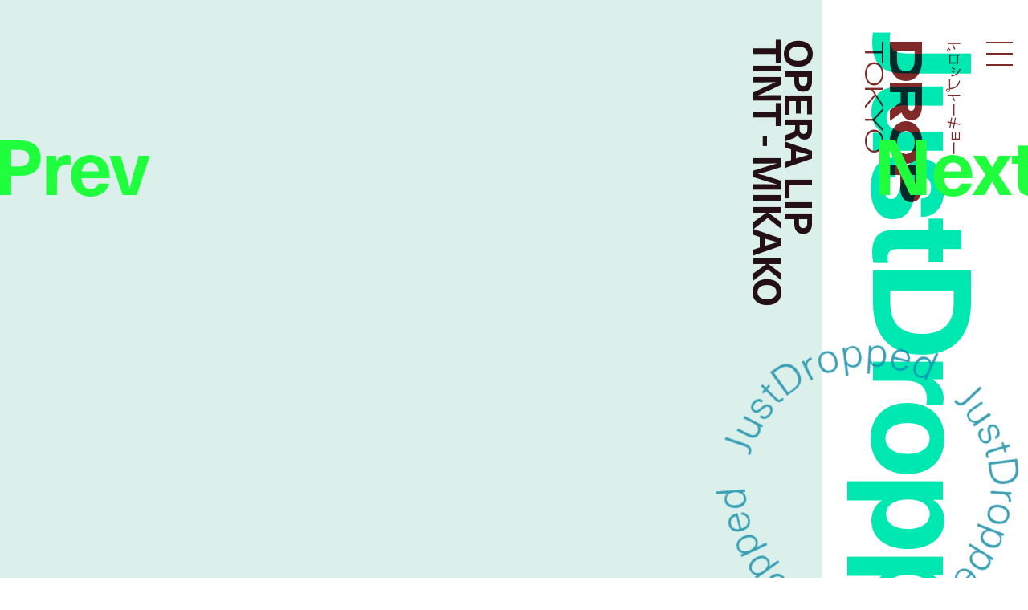

--- FILE ---
content_type: text/html; charset=UTF-8
request_url: https://droptokyo.com/justdropped/273433/
body_size: 7331
content:

	<!doctype html>
<html lang="ja" class="no-js" data-tablet="0">
<head>
		<!-- Google Tag Manager -->
	<script>(function(w,d,s,l,i){w[l]=w[l]||[];w[l].push({'gtm.start':
	new Date().getTime(),event:'gtm.js'});var f=d.getElementsByTagName(s)[0],
	j=d.createElement(s),dl=l!='dataLayer'?'&l='+l:'';j.async=true;j.src=
	'https://www.googletagmanager.com/gtm.js?id='+i+dl;f.parentNode.insertBefore(j,f);
	})(window,document,'script','dataLayer','GTM-WVJPJJG');</script>
	<!-- End Google Tag Manager -->
	
	<meta charset="utf-8">
	<meta http-equiv="X-UA-Compatible" content="IE=edge">
	<meta name="viewport" content="width=device-width,initial-scale=1.0,user-scalable=no">
	<meta name="format-detection" content="telephone=no">

	<title>OPERA(オペラ)のリップティントを使ったメイク企画に、ガールズ・ユニオン FAKYのMIKAKOが登場</title>

	<meta name="description" content="最新ニュースからイベントスナップまで / From latest news to event photos">

	<meta property="og:title" content="OPERA(オペラ)のリップティントを使ったメイク企画に、ガールズ・ユニオン FAKYのMIKAKOが登場">
	<meta property="og:type" content="article">
	<meta property="og:url" content="https://droptokyo.com/justdropped/273433/">
	<meta property="og:image" content="https://static.droptokyo.com/wp-content/uploads/2020/08/28042730/mikako_14.jpg">
	<meta property="og:description" content="最新ニュースからイベントスナップまで / From latest news to event photos">
	<meta property="og:site_name" content="Droptokyo">
	<meta property="og:locale" content="ja_JP">


	<meta name="twitter:card" content="summary_large_image">
	<meta name="twitter:site" content="@Droptokyo">
	<meta name="twitter:title" content="OPERA(オペラ)のリップティントを使ったメイク企画に、ガールズ・ユニオン FAKYのMIKAKOが登場">
	<meta name="twitter:description" content="最新ニュースからイベントスナップまで / From latest news to event photos">
	<meta name="twitter:url" content="https://droptokyo.com/justdropped/273433/">
	<meta name="twitter:image" content="https://static.droptokyo.com/wp-content/uploads/2020/08/28042730/mikako_14.jpg">

	<!-- preconnect -->
	<link rel="preconnect" href="https://use.typekit.net/" crossorigin>
	<link rel="preconnect" href="https://www.youtube.com/" crossorigin>

	<!-- Adobe Fonts -->
	<link rel="stylesheet" href="https://use.typekit.net/krm2gbd.css">

	<!-- favicon -->
	<link rel="shortcut icon" type="image/vnd.microsoft.icon" href="https://droptokyo.com/favicon.ico">
	<link rel="icon" type="image/vnd.microsoft.icon" href="https://droptokyo.com/favicon.ico">

	<!-- Apple -->
	<meta name="apple-mobile-web-app-title" content="Droptokyo">
	<link rel="apple-touch-icon" href="https://droptokyo.com/wp-content/themes/droptokyo/assets/images/touch/apple-touch-icon-57x57.png" sizes="57x57">
	<link rel="apple-touch-icon" href="https://droptokyo.com/wp-content/themes/droptokyo/assets/images/touch/apple-touch-icon-60x60.png" sizes="60x60">
	<link rel="apple-touch-icon" href="https://droptokyo.com/wp-content/themes/droptokyo/assets/images/touch/apple-touch-icon-72x72.png" sizes="72x72">
	<link rel="apple-touch-icon" href="https://droptokyo.com/wp-content/themes/droptokyo/assets/images/touch/apple-touch-icon-76x76.png" sizes="76x76">
	<link rel="apple-touch-icon" href="https://droptokyo.com/wp-content/themes/droptokyo/assets/images/touch/apple-touch-icon-114x114.png" sizes="114x114">
	<link rel="apple-touch-icon" href="https://droptokyo.com/wp-content/themes/droptokyo/assets/images/touch/apple-touch-icon-120x120.png" sizes="120x120">
	<link rel="apple-touch-icon" href="https://droptokyo.com/wp-content/themes/droptokyo/assets/images/touch/apple-touch-icon-144x144.png" sizes="144x144">
	<link rel="apple-touch-icon" href="https://droptokyo.com/wp-content/themes/droptokyo/assets/images/touch/apple-touch-icon-152x152.png" sizes="152x152">
	<link rel="apple-touch-icon" href="https://droptokyo.com/wp-content/themes/droptokyo/assets/images/touch/apple-touch-icon-180x180.png" sizes="180x180">

	<!-- Android -->
	<link rel="manifest" href="https://droptokyo.com/manifest.webmanifest">

	<!-- Windows -->
	<meta name="msapplication-square70x70logo"   content="https://droptokyo.com/wp-content/themes/droptokyo/assets/images/touch/site-tile-70x70.png">
	<meta name="msapplication-square150x150logo" content="https://droptokyo.com/wp-content/themes/droptokyo/assets/images/touch/site-tile-150x150.png">
	<meta name="msapplication-wide310x150logo"   content="https://droptokyo.com/wp-content/themes/droptokyo/assets/images/touch/site-tile-310x150.png">
	<meta name="msapplication-square310x310logo" content="https://droptokyo.com/wp-content/themes/droptokyo/assets/images/touch/site-tile-310x310.png">
	<meta name="msapplication-TileColor"         content="#ffffff">

<meta name='robots' content='max-image-preview:large' />
<style id='classic-theme-styles-inline-css' type='text/css'>
/*! This file is auto-generated */
.wp-block-button__link{color:#fff;background-color:#32373c;border-radius:9999px;box-shadow:none;text-decoration:none;padding:calc(.667em + 2px) calc(1.333em + 2px);font-size:1.125em}.wp-block-file__button{background:#32373c;color:#fff;text-decoration:none}
</style>
<link rel='stylesheet' id='core-css' href='https://droptokyo.com/wp-content/themes/droptokyo/assets/css/core.css?ver=1724162191' type='text/css' media='all' />

		<!-- theme -->
	<meta name="theme-color" content="#7f2929">

	<style>
		:root {
			--color-text: #000000;
			--color-accent: #00e8b2;
			--color-background: #7f2929;
			--color-text-adjusted: #ffffff;
			--color-accent-adjusted: #00bd91;
			--color-background-adjusted: #601f1f;

			--color-menu: #000000;
			--color-menu-shadow: #38ffd1;

			--color-text--neighbor: #000000;
			--color-accent--neighbor: #45ff5d;
			--color-background--neighbor: #389fb4;
			--color-text-adjusted--neighbor: #000000;
			--color-accent-adjusted--neighbor: #1fff3d;
			--color-background-adjusted--neighbor: #4cb3c8;
		}
	</style>
	
	<script src="https://cdnjs.cloudflare.com/ajax/libs/modernizr/2.8.3/modernizr.min.js"></script>
</head>
<body class="" data-debug="0">
	<div id="pagetop"></div>

		<!-- Google Tag Manager (noscript) -->
	<noscript><iframe src="https://www.googletagmanager.com/ns.html?id=GTM-WVJPJJG"
	height="0" width="0" style="display:none;visibility:hidden"></iframe></noscript>
	<!-- End Google Tag Manager (noscript) -->
	
	<div class="p-superwrapper">
		<div class="p-supercontainer">

			<header
	id="gh"
	class="p-gh"
	data-pagetype="single"
	data-posttype="justdropped"
	data-postcategory="news"
>
	<div class="p-gh__main">
		<div class="l-wrapper">
			<div class="p-gh__container">
				<div class="p-gh__title">
					<div class="p-gh__title__container">
						<h2 class="p-gh__title__h">
							<span class="c-icon is-logo">Droptokyo</span>
							<span class="c-icon is-slogan">Discover the next new thing</span>
						</h2>
						<p class="p-gh__title__ja"><span>ドロップトーキョー</span></p>
					</div>
				</div>

				<div class="p-gh__ring">
					<div class="p-gh__ring__container">
						<svg class="p-posttype" viewBox="0 0 140 140">
							<defs>
								<mask id="mask">
									<path d="M70,21.9c26.6,0,48.1,21.5,48.1,48.1S96.6,118.1,70,118.1S21.8,96.5,21.9,70C21.8,43.3,43.5,21.8,70,21.9" />
								</mask>
							</defs>
							<g mask="url(#mask)">
								<use class="freshsnaps " xlink:href="https://droptokyo.com/wp-content/themes/droptokyo/assets/images/circle.svg#freshsnaps" />
								<use class="justdropped is-active" xlink:href="https://droptokyo.com/wp-content/themes/droptokyo/assets/images/circle.svg#justdropped" />
								<use class="wedrop " xlink:href="https://droptokyo.com/wp-content/themes/droptokyo/assets/images/circle.svg#wedrop" />
							</g>
						</svg>
					</div>
				</div>
			</div>
		</div>
	</div>

	<div class="p-gh__subtitle">
		<div class="l-wrapper">
			<div class="p-gh__subtitle__container">

				<div class="p-posttype-title">
					<div class="p-posttype-title__container">
												<h3 class="p-posttype-title__h">JustDropped</h3>
						<p class="p-posttype-title__description">From latest news to event photos</p>
											</div>
				</div>

			</div>
		</div>
	</div>

	<div class="p-gn">
		<div class="p-gn__wrapper">
			<div class="p-gn__container">
				<div class="p-gn__box">
					<div class="l-wrapper">
						<div class="p-gn__right">
							<div class="p-gn__logo">
								<div><span class="c-icon c-icon--logo"></span></div>
								<p><span class="c-icon c-icon--copyright"></span></p>
							</div>

											<nav class="p-nav__main">
					<ul>
						<li><a class="p-nav__main__link has-unique-style " href="https://droptokyo.com" data-posttype="page"><span>Home</span></a></li><!--
						--><li><a class="p-nav__main__link has-unique-style " href="https://droptokyo.com/freshsnaps/" data-posttype="freshsnaps"><span>FreshSnaps</span> </a></li><!--
						--><li><a class="p-nav__main__link has-unique-style " href="https://droptokyo.com/wedrop/" data-posttype="wedrop"><span>WeDrop</span> </a></li><!--
						--><li><a class="p-nav__main__link has-unique-style is-active" href="https://droptokyo.com/justdropped/" data-posttype="justdropped"><span>JustDropped</span> </a></li>
					</ul>
					<form role="search" aria-label="Search" method="get" class="p-search__form" action="/">
						<label>
							<span class="p-nav__main__link p-search__title is-search"><span>Search</span></span>
							<input
								type="search"
								class="p-search__field"
								placeholder=""
								value=""
								name="s"
								size="100"
								data-search-url=https://droptokyo.com/search/							>
						</label>
						<button type="submit" disabled="disabled"><i class="c-icon c-icon--search"></i></button>
					</form>
				</nav>
										</div>

						<div class="p-gn__left">
							<div class="p-gn__left__container">
													<nav class="p-nav__sns">
						<ul class="c-sns-links">
							<li><a class="has-unique-style" href="https://www.instagram.com/drop_tokyo/" target="_blank" rel="external" data-type="instagram"><span class="c-icon">Instagram</span></a></li>							<li><a class="has-unique-style" href="https://twitter.com/Droptokyo" target="_blank" rel="external" data-type="twitter"><span class="c-icon">Twitter</span></a></li>							<li><a class="has-unique-style" href="https://www.facebook.com/DROPTOKYO/" target="_blank" rel="external" data-type="facebook"><span class="c-icon">Facebook</span></a></li>																				</ul>
					</nav>
																	<nav class="p-nav__sub">
					<ul>
						<li><a href="https://weekday.co.jp/" target="_blank" title="WEEKDAY | ウィークデー">運営会社</a></li><!--
						--><li><a href="https://droptokyo.com/about/#advertising">広告掲載</a></li><!--
						--><li><a href="https://droptokyo.com/contact/" data-barba-prevent="self">お問い合わせ</a></li><!--
						--><li><a href="https://droptokyo.com/about/#workwithus">求人</a></li><!--
						--><li><a href="https://droptokyo.com/about/#terms">利用規約</a></li><!--
						--><li><a href="https://droptokyo.com/about/#privacypolicy">プライバシーポリシー</a></li>
					</ul>
				</nav>
											</div>
						</div>
					</div>
				</div>
			</div>
		</div>
		<div class="l-wrapper">
			<div class="p-burger">
				<div class="p-burger__container">
					<div class="is-top"></div>
					<div class="is-middle"></div>
					<div class="is-bottom"></div>
				</div>
			</div>
		</div>
	</div>
</header>

<div class="p-page-box" data-barba="wrapper">

		<!-- CACHE: FALSE -->
		
	<div
		class="p-page is-single is-justdropped"
		data-post-id="273433"
		data-pagetype="single"
		data-posttype="justdropped"
		data-postcategory="news"
		data-barba="container"
		data-barba-namespace="single"
		data-sponsored="1"
		data-page-colors='{"current":{"id":"12","text":"#000000","accent":"#00e8b2","background":"#7f2929","accent_r":0,"accent_g":232,"accent_b":178,"accent_h":166,"accent_s":100,"accent_l":45,"background_r":127,"background_g":41,"background_b":41,"background_h":0,"background_s":51,"background_l":33,"is_random":true,"text_adjusted":"#ffffff","menu":"#000000","accent_adjusted":"#00bd91","menu_shadow":"#38ffd1","background_adjusted":"#601f1f"},"neighbor":{"id":"10","text":"#000000","accent":"#45ff5d","background":"#389fb4","accent_r":69,"accent_g":255,"accent_b":93,"accent_h":128,"accent_s":100,"accent_l":64,"background_r":56,"background_g":159,"background_b":180,"background_h":190,"background_s":53,"background_l":46,"is_random":true,"text_adjusted":"#000000","accent_adjusted":"#1fff3d","background_adjusted":"#4cb3c8"}}'
	>
		<main role="main">
			<nav class="p-pagenate" data-type="dir">
	<div class="p-pagenate__dirs">
		<div class="p-pagenate__dir p-pagenate__dir--prev">
			<a
				class=""
				href="https://droptokyo.com/justdropped/273272/"
				data-posttype="justdropped"
				data-type="single"
				data-dir="left"
				rel="prev"
							>
				<span class="c-icon c-icon--bracket_l"></span>Prev
			</a>
		</div>
		<div class="p-pagenate__dir p-pagenate__dir--next">
			<a
				class=""
				href="https://droptokyo.com/justdropped/273469/"
				data-posttype="justdropped"
				data-type="single"
				data-dir="right"
				rel="next"
							>
				<span class="c-icon c-icon--bracket_r"></span>Next
			</a>
		</div>
	</div>
</nav>

			
				<style>
					#article273433 {
						color: #000000;
					}

										#article273433 .p-article__header__visual__veil {
						background-color: hsla(166, 30%, 80%, .65);
					}

					#article273433 .p-article__header__visual__veil > div {
						background-color: hsl(166, 40%, 90%);
					}
					
					
					
							#article273433 .c-content--picture .c-content__container,
		#article273433 .c-content--video .c-content__container,
		#article273433 .c-content--youtube .c-content__container,
		#article273433 .c-content--slide .c-content__container .swiper picture {
			background-color: hsl(166, 40%, 90%);
		}

		#article273433 .c-content--picture .c-content__veil {
			background-color: hsla(166, 30%, 80%, .65);
		}

		#article273433 .c-content--picture .c-content__veil > div{
			background-color: hsl(166, 40%, 90%);
		}

		#article273433 .c-content--video .c-content__volume > div {
			background-color: #7f2929;
		}

		#article273433 .c-tag {
			color: #000000;
			background-color: #00bd91;
		}
						</style>

				<article id="article273433" class="p-article p-article--justdropped" data-postcategory="news">
					<div class="p-article__wrapper">
	<div class="p-article__header">
		<div class="p-article__header__visual">
							<figure>
					<div style="aspect-ratio: 1200/630">
						<picture>
							<source data-srcset="https://static.droptokyo.com/wp-content/uploads/2020/08/28042730/mikako_14-768x403.jpg" media="(min-width: 768px)">
							<img loading="lazy" src="https://droptokyo.com/wp-content/themes/droptokyo/assets/images/blank.png" data-src="https://static.droptokyo.com/wp-content/uploads/2020/08/28042730/mikako_14-1024x538.jpg" alt="">
						</picture>
						<div class="p-article__header__visual__veil"><div></div></div>
					</div>
				</figure>
						</div>

		<header class="p-article__header__title">
			<div class="p-article__title p-article__title--en">
				<div class="p-article__title__container">
					<h1 lang="en">OPERA LIP<i class="u-br u-br--sp"></i>TINT - MIKAKO</h1>
				</div>
			</div>
		</header>
	</div>

	<div class="p-article__title p-article__title--ja">
		<div class="p-article__inner">
								<div class="p-article__title__container">
						<p class="p-article__title__h" lang="en">OPERA LIP TINT - MIKAKO</p>
					</div>
								<p class="p-article__title__time c-time"><time datetime="2020-08-27T21:00:01+09:00">2020.08.27</time></p>
		</div>
	</div>

	<div class="p-article__body">
		<div class="p-article__contents p-previous-body">
			<div class="p-article__inner">
				<p><strong>OPERA(オペラ)の人気限定色の復刻発売が決定！即完売となったリップティントの「テラコッタカラー」がオンラインストア限定で2020年8月26日(水)に発売開始！</strong></p>
<figure class="c-content c-content--picture">
<div class="c-content__container" style="aspect-ratio: 768/768;"><a href="https://www.opera-net.jp/special/2020aug/"><picture id="picture_273449"><source data-srcset="https://static.droptokyo.com/wp-content/uploads/2020/08/28042734/mikako_16-768x768.jpg" media="(min-width: 768px)"><img decoding="async" loading="lazy" src="https://droptokyo.com/wp-content/themes/droptokyo/assets/images/blank.png" data-src="https://static.droptokyo.com/wp-content/uploads/2020/08/28042734/mikako_16-768x768.jpg" alt=""></picture>
<div class="c-content__veil">
<div></div>
</div>
<p></a></div><figcaption class="c-caption"><a href="https://www.opera-net.jp/special/2020aug/" rel="noopener" target="_blank">オペラ リップティント N 08 バーガンディ</a></figcaption></figure>
<p>OPERAの「リップティント N」シリーズから発売される新色は、ブラウンニュアンスの秋カラー「テラコッタ」。深みがありながら透明感あふれる“レンガ色”で、今秋のムードともマッチするオペラの秋色。</p>
<p>今回の限定色は「Romantic Edgy」がテーマ。心地よく、ひんやりとした秋の空気感。季節の新しいカラーを自由に楽しむマインド。そしてクリアでロマンティックな秋色に、遊び心あるエッジ感をほんのり効かせた、レンガ色。</p>
<p>09「テラコッタ」は、光を透かす秋色の‘天然石’をイメージした、深く透明なカラー。セミマットなツヤの向こう側に透ける、鮮やかでクリアな発色は、深みと透明感を両立する新感覚の色づき。天然色のアクセサリーを軽やかにまとって季節の色を楽しむように、自由な魅力にあふれるカラーとなっている。</p>
<p><a href="https://www.opera-net.jp/special/2020aug/"></p>
<figure class="c-content c-content--picture">
<div class="c-content__container" style="aspect-ratio: 768/1152;"><picture id="picture_273448"><source data-srcset="https://static.droptokyo.com/wp-content/uploads/2020/08/28042732/mikako_15-768x1152.jpg" media="(min-width: 768px)"><img decoding="async" loading="lazy" src="https://droptokyo.com/wp-content/themes/droptokyo/assets/images/blank.png" data-src="https://static.droptokyo.com/wp-content/uploads/2020/08/28042732/mikako_15-768x1152.jpg" alt=""></picture>
<div class="c-content__veil">
<div></div>
</div>
</div>
</figure>
<p></a>ガールズ・ユニオン FAKY / MIKAKO</p>
<p>＜information＞<br />
HP: <a href="https://www.opera-net.jp/" rel="noopener" target="_blank">www.opera-net.jp</a><br />
Instagram: <a href="https://www.instagram.com/opera_cosmetics/" rel="noopener" target="_blank">@opera_cosmetics</a><br />
Twitter: <a href="https://twitter.com/opera_cosmetics" rel="noopener" target="_blank">@opera_cosmetics</a></p>
<p></p>
<p>＜Staff Credit＞<br />
Photography: Kazuma Iwano<br />
Hair&#038;Make-up: Asumi Washizuka<br />
Model: MIKAKO (FAKY)</p>
				<div id="article273433_content0" class="c-content c-content--slide">
					<div class="c-content__container">
						<div class="swiper">
							<div class="swiper-wrapper">
																		<div class="swiper-slide">
											<figure>
												<div style="aspect-ratio: 1600/2400;">
													<picture>
														<source data-srcset="https://static.droptokyo.com/wp-content/uploads/2020/08/28042711/mikako_01.jpg" media="(min-width: 768px)">
														<img loading="lazy" src="https://droptokyo.com/wp-content/themes/droptokyo/assets/images/blank.png" data-src="https://static.droptokyo.com/wp-content/uploads/2020/08/28042711/mikako_01.jpg" alt="">
													</picture>
												</div>
																							</figure>
										</div>
																				<div class="swiper-slide">
											<figure>
												<div style="aspect-ratio: 1600/2400;">
													<picture>
														<source data-srcset="https://static.droptokyo.com/wp-content/uploads/2020/08/28042717/mikako_05.jpg" media="(min-width: 768px)">
														<img loading="lazy" src="https://droptokyo.com/wp-content/themes/droptokyo/assets/images/blank.png" data-src="https://static.droptokyo.com/wp-content/uploads/2020/08/28042717/mikako_05.jpg" alt="">
													</picture>
												</div>
																							</figure>
										</div>
																				<div class="swiper-slide">
											<figure>
												<div style="aspect-ratio: 1600/2400;">
													<picture>
														<source data-srcset="https://static.droptokyo.com/wp-content/uploads/2020/08/28042720/mikako_07.jpg" media="(min-width: 768px)">
														<img loading="lazy" src="https://droptokyo.com/wp-content/themes/droptokyo/assets/images/blank.png" data-src="https://static.droptokyo.com/wp-content/uploads/2020/08/28042720/mikako_07.jpg" alt="">
													</picture>
												</div>
																							</figure>
										</div>
																				<div class="swiper-slide">
											<figure>
												<div style="aspect-ratio: 1600/2400;">
													<picture>
														<source data-srcset="https://static.droptokyo.com/wp-content/uploads/2020/08/28042722/mikako_09.jpg" media="(min-width: 768px)">
														<img loading="lazy" src="https://droptokyo.com/wp-content/themes/droptokyo/assets/images/blank.png" data-src="https://static.droptokyo.com/wp-content/uploads/2020/08/28042722/mikako_09.jpg" alt="">
													</picture>
												</div>
																							</figure>
										</div>
																				<div class="swiper-slide">
											<figure>
												<div style="aspect-ratio: 1600/2400;">
													<picture>
														<source data-srcset="https://static.droptokyo.com/wp-content/uploads/2020/08/28042725/mikako_11.jpg" media="(min-width: 768px)">
														<img loading="lazy" src="https://droptokyo.com/wp-content/themes/droptokyo/assets/images/blank.png" data-src="https://static.droptokyo.com/wp-content/uploads/2020/08/28042725/mikako_11.jpg" alt="">
													</picture>
												</div>
																							</figure>
										</div>
																				<div class="swiper-slide">
											<figure>
												<div style="aspect-ratio: 1600/2400;">
													<picture>
														<source data-srcset="https://static.droptokyo.com/wp-content/uploads/2020/08/28042714/mikako_03.jpg" media="(min-width: 768px)">
														<img loading="lazy" src="https://droptokyo.com/wp-content/themes/droptokyo/assets/images/blank.png" data-src="https://static.droptokyo.com/wp-content/uploads/2020/08/28042714/mikako_03.jpg" alt="">
													</picture>
												</div>
																							</figure>
										</div>
																	</div>
							<div class="c-content__button c-content__button--prev"><div class="c-icon c-icon--bracket_medium_l"></div></div>
							<div class="c-content__button c-content__button--next"><div class="c-icon c-icon--bracket_medium_r"></div></div>
						</div>
						<div class="swiper-pagination"></div>
					</div>
				</div>
							</div>
		</div>

						<section class="p-article__terms">
					<ul>
														<li><a class="c-tag" href="https://droptokyo.com/justdropped/tag/lip-tint/">#LIP TINT</a></li>
																<li><a class="c-tag" href="https://droptokyo.com/justdropped/tag/opera/">#OPERA</a></li>
													</ul>
				</section>
										<aside class="p-article__aside">
									<div class="c-aside c-aside--sponsored">
					<div class="c-aside__body">
						<p>Sponsored</p>
					</div>
				</div>
								</aside>
					</div>
</div>
				</article>

				<div class="p-ad-area p-ad-area--banner" data-ad-type="banner" data-ad-position="lower"></div>

					</main>
	</div>


</div>

			<div class="p-pagetop-link">
	<a id="pageTopTrigger" href="#pagetop" data-barba-prevent="self"><span class="c-icon c-icon--bracket_t"></span>Page <span class="u-br u-br--sp"></span>Top</a>
</div>

<footer id="gf" class="p-gf">
	<div class="l-wrapper">
		<div class="p-gf__logo">
			<p><span class="is-logo"><i class="c-icon">Droptokyo</i></span> is a fashion media outlet that has evolved along with the streets of Tokyo since its launch in 2007. As being a part of the community in Tokyo, a city is the unparalleled epicenter of the trends for the world, <i class="u-br u-br--sp"></i>Droptokyo continues to document the ever-changing streets. At the core of Droptokyo, we have a forward-looking vision and a mission to support the further development of Tokyo’s fashion culture. <i class="u-br u-br--sp"></i>As digital natives, we will jump over all borders and expand the circle of community from Tokyo to the world.</p>
		</div>

						<nav class="p-nav__main">
					<ul>
						<li><a class="p-nav__main__link has-unique-style " href="https://droptokyo.com" data-posttype="page"><span>Home</span></a></li><!--
						--><li><a class="p-nav__main__link has-unique-style " href="https://droptokyo.com/freshsnaps/" data-posttype="freshsnaps"><span>FreshSnaps</span> </a></li><!--
						--><li><a class="p-nav__main__link has-unique-style " href="https://droptokyo.com/wedrop/" data-posttype="wedrop"><span>WeDrop</span> </a></li><!--
						--><li><a class="p-nav__main__link has-unique-style is-active" href="https://droptokyo.com/justdropped/" data-posttype="justdropped"><span>JustDropped</span> </a></li>
					</ul>
					<form role="search" aria-label="Search" method="get" class="p-search__form" action="/">
						<label>
							<span class="p-nav__main__link p-search__title is-search"><span>Search</span></span>
							<input
								type="search"
								class="p-search__field"
								placeholder=""
								value=""
								name="s"
								size="100"
								data-search-url=https://droptokyo.com/search/							>
						</label>
						<button type="submit" disabled="disabled"><i class="c-icon c-icon--search"></i></button>
					</form>
				</nav>
											<nav class="p-nav__sns">
						<ul class="c-sns-links">
							<li><a class="has-unique-style" href="https://www.instagram.com/drop_tokyo/" target="_blank" rel="external" data-type="instagram"><span class="c-icon">Instagram</span></a></li>							<li><a class="has-unique-style" href="https://twitter.com/Droptokyo" target="_blank" rel="external" data-type="twitter"><span class="c-icon">Twitter</span></a></li>							<li><a class="has-unique-style" href="https://www.facebook.com/DROPTOKYO/" target="_blank" rel="external" data-type="facebook"><span class="c-icon">Facebook</span></a></li>																				</ul>
					</nav>
											<nav class="p-nav__sub">
					<ul>
						<li><a href="https://weekday.co.jp/" target="_blank" title="WEEKDAY | ウィークデー">運営会社</a></li><!--
						--><li><a href="https://droptokyo.com/about/#advertising">広告掲載</a></li><!--
						--><li><a href="https://droptokyo.com/contact/" data-barba-prevent="self">お問い合わせ</a></li><!--
						--><li><a href="https://droptokyo.com/about/#workwithus">求人</a></li><!--
						--><li><a href="https://droptokyo.com/about/#terms">利用規約</a></li><!--
						--><li><a href="https://droptokyo.com/about/#privacypolicy">プライバシーポリシー</a></li>
					</ul>
				</nav>
				
		<p class="p-gf__copyright"><span class="c-icon">©︎Droptokyo All Rights Reserved.</span></p>
	</div>
</footer>

<div class="p-ad-area p-ad-area--interstitial" data-ad-type="interstitial"></div>

		</div>
	</div>

	<div id="veil"></div>

<!-- Global Variables -->
<script>
	window.ga_tracking_id = 'GTM-WVJPJJG';

	window.droptokyo = {
		template_path: 'https://droptokyo.com/wp-content/themes/droptokyo',
		posttypes: {"freshsnaps":{"display":"FreshSnaps","emoji":"","description_ja":"\u30b9\u30c8\u30ea\u30fc\u30c8\u304b\u3089\u751f\u307e\u308c\u308b\u30d5\u30a1\u30c3\u30b7\u30e7\u30f3\u30b9\u30c8\u30fc\u30ea\u30fc","description_en":"Fashion stories meet the streets"},"justdropped":{"display":"JustDropped","emoji":"","description_ja":"\u6700\u65b0\u30cb\u30e5\u30fc\u30b9\u304b\u3089\u30a4\u30d9\u30f3\u30c8\u30b9\u30ca\u30c3\u30d7\u307e\u3067","description_en":"From latest news to event photos"},"wedrop":{"display":"WeDrop","emoji":"","description_ja":"\u30b3\u30df\u30e5\u30cb\u30c6\u30a3\u306e\u6c17\u306b\u306a\u308b\u9854\u3092\u30d4\u30c3\u30af\u30a2\u30c3\u30d7","description_en":"Introducing new faces from our community"}}	}
</script>

<script type="text/javascript" src="https://www.google.com/recaptcha/api.js?render=6LdfToUiAAAAADo_nP277yxLh-x9sExxgadKi-8T&amp;ver=3.0" id="google-recaptcha-js"></script>
<script type="text/javascript" src="https://droptokyo.com/wp-includes/js/dist/vendor/wp-polyfill.min.js?ver=3.15.0" id="wp-polyfill-js"></script>
<script type="text/javascript" id="wpcf7-recaptcha-js-extra">
/* <![CDATA[ */
var wpcf7_recaptcha = {"sitekey":"6LdfToUiAAAAADo_nP277yxLh-x9sExxgadKi-8T","actions":{"homepage":"homepage","contactform":"contactform"}};
/* ]]> */
</script>
<script type="text/javascript" src="https://droptokyo.com/wp-content/plugins/contact-form-7/modules/recaptcha/index.js?ver=5.9.8" id="wpcf7-recaptcha-js"></script>
<script type="text/javascript" src="https://code.jquery.com/jquery-3.4.1.min.js" id="jquery-js"></script>
<script type="text/javascript" src="https://droptokyo.com/wp-content/themes/droptokyo/assets/js/plugins.min.js?ver=1724162194" id="plugins-js"></script>
<script type="text/javascript" src="https://droptokyo.com/wp-content/themes/droptokyo/assets/php/ads.php?ver=1769038316" id="ads-js"></script>
<script type="text/javascript" id="core-js-extra">
/* <![CDATA[ */
var droptokyo_ajax = {"ajax_url":"https:\/\/droptokyo.com\/wp-admin\/admin-ajax.php","check_nonce":"218ba77a52"};
/* ]]> */
</script>
<script type="text/javascript" src="https://droptokyo.com/wp-content/themes/droptokyo/assets/js/core.min.js?ver=1724162194" id="core-js"></script>

<!-- Adobe Fonts -->
<script>
	(function(d) {
		var config = {
			kitId: 'igj5ooq',
			scriptTimeout: 3000,
			async: true
		},
		h=d.documentElement,t=setTimeout(function(){h.className=h.className.replace(/\bwf-loading\b/g,"")+" wf-inactive";},config.scriptTimeout),tk=d.createElement("script"),f=false,s=d.getElementsByTagName("script")[0],a;h.className+=" wf-loading";tk.src='https://use.typekit.net/'+config.kitId+'.js';tk.async=true;tk.onload=tk.onreadystatechange=function(){a=this.readyState;if(f||a&&a!="complete"&&a!="loaded")return;f=true;clearTimeout(t);try{Typekit.load(config)}catch(e){}};s.parentNode.insertBefore(tk,s)
	})(document);
</script>

</body>
</html>



--- FILE ---
content_type: text/html; charset=utf-8
request_url: https://www.google.com/recaptcha/api2/anchor?ar=1&k=6LdfToUiAAAAADo_nP277yxLh-x9sExxgadKi-8T&co=aHR0cHM6Ly9kcm9wdG9reW8uY29tOjQ0Mw..&hl=en&v=PoyoqOPhxBO7pBk68S4YbpHZ&size=invisible&anchor-ms=20000&execute-ms=30000&cb=1flxrjc4jiyf
body_size: 48789
content:
<!DOCTYPE HTML><html dir="ltr" lang="en"><head><meta http-equiv="Content-Type" content="text/html; charset=UTF-8">
<meta http-equiv="X-UA-Compatible" content="IE=edge">
<title>reCAPTCHA</title>
<style type="text/css">
/* cyrillic-ext */
@font-face {
  font-family: 'Roboto';
  font-style: normal;
  font-weight: 400;
  font-stretch: 100%;
  src: url(//fonts.gstatic.com/s/roboto/v48/KFO7CnqEu92Fr1ME7kSn66aGLdTylUAMa3GUBHMdazTgWw.woff2) format('woff2');
  unicode-range: U+0460-052F, U+1C80-1C8A, U+20B4, U+2DE0-2DFF, U+A640-A69F, U+FE2E-FE2F;
}
/* cyrillic */
@font-face {
  font-family: 'Roboto';
  font-style: normal;
  font-weight: 400;
  font-stretch: 100%;
  src: url(//fonts.gstatic.com/s/roboto/v48/KFO7CnqEu92Fr1ME7kSn66aGLdTylUAMa3iUBHMdazTgWw.woff2) format('woff2');
  unicode-range: U+0301, U+0400-045F, U+0490-0491, U+04B0-04B1, U+2116;
}
/* greek-ext */
@font-face {
  font-family: 'Roboto';
  font-style: normal;
  font-weight: 400;
  font-stretch: 100%;
  src: url(//fonts.gstatic.com/s/roboto/v48/KFO7CnqEu92Fr1ME7kSn66aGLdTylUAMa3CUBHMdazTgWw.woff2) format('woff2');
  unicode-range: U+1F00-1FFF;
}
/* greek */
@font-face {
  font-family: 'Roboto';
  font-style: normal;
  font-weight: 400;
  font-stretch: 100%;
  src: url(//fonts.gstatic.com/s/roboto/v48/KFO7CnqEu92Fr1ME7kSn66aGLdTylUAMa3-UBHMdazTgWw.woff2) format('woff2');
  unicode-range: U+0370-0377, U+037A-037F, U+0384-038A, U+038C, U+038E-03A1, U+03A3-03FF;
}
/* math */
@font-face {
  font-family: 'Roboto';
  font-style: normal;
  font-weight: 400;
  font-stretch: 100%;
  src: url(//fonts.gstatic.com/s/roboto/v48/KFO7CnqEu92Fr1ME7kSn66aGLdTylUAMawCUBHMdazTgWw.woff2) format('woff2');
  unicode-range: U+0302-0303, U+0305, U+0307-0308, U+0310, U+0312, U+0315, U+031A, U+0326-0327, U+032C, U+032F-0330, U+0332-0333, U+0338, U+033A, U+0346, U+034D, U+0391-03A1, U+03A3-03A9, U+03B1-03C9, U+03D1, U+03D5-03D6, U+03F0-03F1, U+03F4-03F5, U+2016-2017, U+2034-2038, U+203C, U+2040, U+2043, U+2047, U+2050, U+2057, U+205F, U+2070-2071, U+2074-208E, U+2090-209C, U+20D0-20DC, U+20E1, U+20E5-20EF, U+2100-2112, U+2114-2115, U+2117-2121, U+2123-214F, U+2190, U+2192, U+2194-21AE, U+21B0-21E5, U+21F1-21F2, U+21F4-2211, U+2213-2214, U+2216-22FF, U+2308-230B, U+2310, U+2319, U+231C-2321, U+2336-237A, U+237C, U+2395, U+239B-23B7, U+23D0, U+23DC-23E1, U+2474-2475, U+25AF, U+25B3, U+25B7, U+25BD, U+25C1, U+25CA, U+25CC, U+25FB, U+266D-266F, U+27C0-27FF, U+2900-2AFF, U+2B0E-2B11, U+2B30-2B4C, U+2BFE, U+3030, U+FF5B, U+FF5D, U+1D400-1D7FF, U+1EE00-1EEFF;
}
/* symbols */
@font-face {
  font-family: 'Roboto';
  font-style: normal;
  font-weight: 400;
  font-stretch: 100%;
  src: url(//fonts.gstatic.com/s/roboto/v48/KFO7CnqEu92Fr1ME7kSn66aGLdTylUAMaxKUBHMdazTgWw.woff2) format('woff2');
  unicode-range: U+0001-000C, U+000E-001F, U+007F-009F, U+20DD-20E0, U+20E2-20E4, U+2150-218F, U+2190, U+2192, U+2194-2199, U+21AF, U+21E6-21F0, U+21F3, U+2218-2219, U+2299, U+22C4-22C6, U+2300-243F, U+2440-244A, U+2460-24FF, U+25A0-27BF, U+2800-28FF, U+2921-2922, U+2981, U+29BF, U+29EB, U+2B00-2BFF, U+4DC0-4DFF, U+FFF9-FFFB, U+10140-1018E, U+10190-1019C, U+101A0, U+101D0-101FD, U+102E0-102FB, U+10E60-10E7E, U+1D2C0-1D2D3, U+1D2E0-1D37F, U+1F000-1F0FF, U+1F100-1F1AD, U+1F1E6-1F1FF, U+1F30D-1F30F, U+1F315, U+1F31C, U+1F31E, U+1F320-1F32C, U+1F336, U+1F378, U+1F37D, U+1F382, U+1F393-1F39F, U+1F3A7-1F3A8, U+1F3AC-1F3AF, U+1F3C2, U+1F3C4-1F3C6, U+1F3CA-1F3CE, U+1F3D4-1F3E0, U+1F3ED, U+1F3F1-1F3F3, U+1F3F5-1F3F7, U+1F408, U+1F415, U+1F41F, U+1F426, U+1F43F, U+1F441-1F442, U+1F444, U+1F446-1F449, U+1F44C-1F44E, U+1F453, U+1F46A, U+1F47D, U+1F4A3, U+1F4B0, U+1F4B3, U+1F4B9, U+1F4BB, U+1F4BF, U+1F4C8-1F4CB, U+1F4D6, U+1F4DA, U+1F4DF, U+1F4E3-1F4E6, U+1F4EA-1F4ED, U+1F4F7, U+1F4F9-1F4FB, U+1F4FD-1F4FE, U+1F503, U+1F507-1F50B, U+1F50D, U+1F512-1F513, U+1F53E-1F54A, U+1F54F-1F5FA, U+1F610, U+1F650-1F67F, U+1F687, U+1F68D, U+1F691, U+1F694, U+1F698, U+1F6AD, U+1F6B2, U+1F6B9-1F6BA, U+1F6BC, U+1F6C6-1F6CF, U+1F6D3-1F6D7, U+1F6E0-1F6EA, U+1F6F0-1F6F3, U+1F6F7-1F6FC, U+1F700-1F7FF, U+1F800-1F80B, U+1F810-1F847, U+1F850-1F859, U+1F860-1F887, U+1F890-1F8AD, U+1F8B0-1F8BB, U+1F8C0-1F8C1, U+1F900-1F90B, U+1F93B, U+1F946, U+1F984, U+1F996, U+1F9E9, U+1FA00-1FA6F, U+1FA70-1FA7C, U+1FA80-1FA89, U+1FA8F-1FAC6, U+1FACE-1FADC, U+1FADF-1FAE9, U+1FAF0-1FAF8, U+1FB00-1FBFF;
}
/* vietnamese */
@font-face {
  font-family: 'Roboto';
  font-style: normal;
  font-weight: 400;
  font-stretch: 100%;
  src: url(//fonts.gstatic.com/s/roboto/v48/KFO7CnqEu92Fr1ME7kSn66aGLdTylUAMa3OUBHMdazTgWw.woff2) format('woff2');
  unicode-range: U+0102-0103, U+0110-0111, U+0128-0129, U+0168-0169, U+01A0-01A1, U+01AF-01B0, U+0300-0301, U+0303-0304, U+0308-0309, U+0323, U+0329, U+1EA0-1EF9, U+20AB;
}
/* latin-ext */
@font-face {
  font-family: 'Roboto';
  font-style: normal;
  font-weight: 400;
  font-stretch: 100%;
  src: url(//fonts.gstatic.com/s/roboto/v48/KFO7CnqEu92Fr1ME7kSn66aGLdTylUAMa3KUBHMdazTgWw.woff2) format('woff2');
  unicode-range: U+0100-02BA, U+02BD-02C5, U+02C7-02CC, U+02CE-02D7, U+02DD-02FF, U+0304, U+0308, U+0329, U+1D00-1DBF, U+1E00-1E9F, U+1EF2-1EFF, U+2020, U+20A0-20AB, U+20AD-20C0, U+2113, U+2C60-2C7F, U+A720-A7FF;
}
/* latin */
@font-face {
  font-family: 'Roboto';
  font-style: normal;
  font-weight: 400;
  font-stretch: 100%;
  src: url(//fonts.gstatic.com/s/roboto/v48/KFO7CnqEu92Fr1ME7kSn66aGLdTylUAMa3yUBHMdazQ.woff2) format('woff2');
  unicode-range: U+0000-00FF, U+0131, U+0152-0153, U+02BB-02BC, U+02C6, U+02DA, U+02DC, U+0304, U+0308, U+0329, U+2000-206F, U+20AC, U+2122, U+2191, U+2193, U+2212, U+2215, U+FEFF, U+FFFD;
}
/* cyrillic-ext */
@font-face {
  font-family: 'Roboto';
  font-style: normal;
  font-weight: 500;
  font-stretch: 100%;
  src: url(//fonts.gstatic.com/s/roboto/v48/KFO7CnqEu92Fr1ME7kSn66aGLdTylUAMa3GUBHMdazTgWw.woff2) format('woff2');
  unicode-range: U+0460-052F, U+1C80-1C8A, U+20B4, U+2DE0-2DFF, U+A640-A69F, U+FE2E-FE2F;
}
/* cyrillic */
@font-face {
  font-family: 'Roboto';
  font-style: normal;
  font-weight: 500;
  font-stretch: 100%;
  src: url(//fonts.gstatic.com/s/roboto/v48/KFO7CnqEu92Fr1ME7kSn66aGLdTylUAMa3iUBHMdazTgWw.woff2) format('woff2');
  unicode-range: U+0301, U+0400-045F, U+0490-0491, U+04B0-04B1, U+2116;
}
/* greek-ext */
@font-face {
  font-family: 'Roboto';
  font-style: normal;
  font-weight: 500;
  font-stretch: 100%;
  src: url(//fonts.gstatic.com/s/roboto/v48/KFO7CnqEu92Fr1ME7kSn66aGLdTylUAMa3CUBHMdazTgWw.woff2) format('woff2');
  unicode-range: U+1F00-1FFF;
}
/* greek */
@font-face {
  font-family: 'Roboto';
  font-style: normal;
  font-weight: 500;
  font-stretch: 100%;
  src: url(//fonts.gstatic.com/s/roboto/v48/KFO7CnqEu92Fr1ME7kSn66aGLdTylUAMa3-UBHMdazTgWw.woff2) format('woff2');
  unicode-range: U+0370-0377, U+037A-037F, U+0384-038A, U+038C, U+038E-03A1, U+03A3-03FF;
}
/* math */
@font-face {
  font-family: 'Roboto';
  font-style: normal;
  font-weight: 500;
  font-stretch: 100%;
  src: url(//fonts.gstatic.com/s/roboto/v48/KFO7CnqEu92Fr1ME7kSn66aGLdTylUAMawCUBHMdazTgWw.woff2) format('woff2');
  unicode-range: U+0302-0303, U+0305, U+0307-0308, U+0310, U+0312, U+0315, U+031A, U+0326-0327, U+032C, U+032F-0330, U+0332-0333, U+0338, U+033A, U+0346, U+034D, U+0391-03A1, U+03A3-03A9, U+03B1-03C9, U+03D1, U+03D5-03D6, U+03F0-03F1, U+03F4-03F5, U+2016-2017, U+2034-2038, U+203C, U+2040, U+2043, U+2047, U+2050, U+2057, U+205F, U+2070-2071, U+2074-208E, U+2090-209C, U+20D0-20DC, U+20E1, U+20E5-20EF, U+2100-2112, U+2114-2115, U+2117-2121, U+2123-214F, U+2190, U+2192, U+2194-21AE, U+21B0-21E5, U+21F1-21F2, U+21F4-2211, U+2213-2214, U+2216-22FF, U+2308-230B, U+2310, U+2319, U+231C-2321, U+2336-237A, U+237C, U+2395, U+239B-23B7, U+23D0, U+23DC-23E1, U+2474-2475, U+25AF, U+25B3, U+25B7, U+25BD, U+25C1, U+25CA, U+25CC, U+25FB, U+266D-266F, U+27C0-27FF, U+2900-2AFF, U+2B0E-2B11, U+2B30-2B4C, U+2BFE, U+3030, U+FF5B, U+FF5D, U+1D400-1D7FF, U+1EE00-1EEFF;
}
/* symbols */
@font-face {
  font-family: 'Roboto';
  font-style: normal;
  font-weight: 500;
  font-stretch: 100%;
  src: url(//fonts.gstatic.com/s/roboto/v48/KFO7CnqEu92Fr1ME7kSn66aGLdTylUAMaxKUBHMdazTgWw.woff2) format('woff2');
  unicode-range: U+0001-000C, U+000E-001F, U+007F-009F, U+20DD-20E0, U+20E2-20E4, U+2150-218F, U+2190, U+2192, U+2194-2199, U+21AF, U+21E6-21F0, U+21F3, U+2218-2219, U+2299, U+22C4-22C6, U+2300-243F, U+2440-244A, U+2460-24FF, U+25A0-27BF, U+2800-28FF, U+2921-2922, U+2981, U+29BF, U+29EB, U+2B00-2BFF, U+4DC0-4DFF, U+FFF9-FFFB, U+10140-1018E, U+10190-1019C, U+101A0, U+101D0-101FD, U+102E0-102FB, U+10E60-10E7E, U+1D2C0-1D2D3, U+1D2E0-1D37F, U+1F000-1F0FF, U+1F100-1F1AD, U+1F1E6-1F1FF, U+1F30D-1F30F, U+1F315, U+1F31C, U+1F31E, U+1F320-1F32C, U+1F336, U+1F378, U+1F37D, U+1F382, U+1F393-1F39F, U+1F3A7-1F3A8, U+1F3AC-1F3AF, U+1F3C2, U+1F3C4-1F3C6, U+1F3CA-1F3CE, U+1F3D4-1F3E0, U+1F3ED, U+1F3F1-1F3F3, U+1F3F5-1F3F7, U+1F408, U+1F415, U+1F41F, U+1F426, U+1F43F, U+1F441-1F442, U+1F444, U+1F446-1F449, U+1F44C-1F44E, U+1F453, U+1F46A, U+1F47D, U+1F4A3, U+1F4B0, U+1F4B3, U+1F4B9, U+1F4BB, U+1F4BF, U+1F4C8-1F4CB, U+1F4D6, U+1F4DA, U+1F4DF, U+1F4E3-1F4E6, U+1F4EA-1F4ED, U+1F4F7, U+1F4F9-1F4FB, U+1F4FD-1F4FE, U+1F503, U+1F507-1F50B, U+1F50D, U+1F512-1F513, U+1F53E-1F54A, U+1F54F-1F5FA, U+1F610, U+1F650-1F67F, U+1F687, U+1F68D, U+1F691, U+1F694, U+1F698, U+1F6AD, U+1F6B2, U+1F6B9-1F6BA, U+1F6BC, U+1F6C6-1F6CF, U+1F6D3-1F6D7, U+1F6E0-1F6EA, U+1F6F0-1F6F3, U+1F6F7-1F6FC, U+1F700-1F7FF, U+1F800-1F80B, U+1F810-1F847, U+1F850-1F859, U+1F860-1F887, U+1F890-1F8AD, U+1F8B0-1F8BB, U+1F8C0-1F8C1, U+1F900-1F90B, U+1F93B, U+1F946, U+1F984, U+1F996, U+1F9E9, U+1FA00-1FA6F, U+1FA70-1FA7C, U+1FA80-1FA89, U+1FA8F-1FAC6, U+1FACE-1FADC, U+1FADF-1FAE9, U+1FAF0-1FAF8, U+1FB00-1FBFF;
}
/* vietnamese */
@font-face {
  font-family: 'Roboto';
  font-style: normal;
  font-weight: 500;
  font-stretch: 100%;
  src: url(//fonts.gstatic.com/s/roboto/v48/KFO7CnqEu92Fr1ME7kSn66aGLdTylUAMa3OUBHMdazTgWw.woff2) format('woff2');
  unicode-range: U+0102-0103, U+0110-0111, U+0128-0129, U+0168-0169, U+01A0-01A1, U+01AF-01B0, U+0300-0301, U+0303-0304, U+0308-0309, U+0323, U+0329, U+1EA0-1EF9, U+20AB;
}
/* latin-ext */
@font-face {
  font-family: 'Roboto';
  font-style: normal;
  font-weight: 500;
  font-stretch: 100%;
  src: url(//fonts.gstatic.com/s/roboto/v48/KFO7CnqEu92Fr1ME7kSn66aGLdTylUAMa3KUBHMdazTgWw.woff2) format('woff2');
  unicode-range: U+0100-02BA, U+02BD-02C5, U+02C7-02CC, U+02CE-02D7, U+02DD-02FF, U+0304, U+0308, U+0329, U+1D00-1DBF, U+1E00-1E9F, U+1EF2-1EFF, U+2020, U+20A0-20AB, U+20AD-20C0, U+2113, U+2C60-2C7F, U+A720-A7FF;
}
/* latin */
@font-face {
  font-family: 'Roboto';
  font-style: normal;
  font-weight: 500;
  font-stretch: 100%;
  src: url(//fonts.gstatic.com/s/roboto/v48/KFO7CnqEu92Fr1ME7kSn66aGLdTylUAMa3yUBHMdazQ.woff2) format('woff2');
  unicode-range: U+0000-00FF, U+0131, U+0152-0153, U+02BB-02BC, U+02C6, U+02DA, U+02DC, U+0304, U+0308, U+0329, U+2000-206F, U+20AC, U+2122, U+2191, U+2193, U+2212, U+2215, U+FEFF, U+FFFD;
}
/* cyrillic-ext */
@font-face {
  font-family: 'Roboto';
  font-style: normal;
  font-weight: 900;
  font-stretch: 100%;
  src: url(//fonts.gstatic.com/s/roboto/v48/KFO7CnqEu92Fr1ME7kSn66aGLdTylUAMa3GUBHMdazTgWw.woff2) format('woff2');
  unicode-range: U+0460-052F, U+1C80-1C8A, U+20B4, U+2DE0-2DFF, U+A640-A69F, U+FE2E-FE2F;
}
/* cyrillic */
@font-face {
  font-family: 'Roboto';
  font-style: normal;
  font-weight: 900;
  font-stretch: 100%;
  src: url(//fonts.gstatic.com/s/roboto/v48/KFO7CnqEu92Fr1ME7kSn66aGLdTylUAMa3iUBHMdazTgWw.woff2) format('woff2');
  unicode-range: U+0301, U+0400-045F, U+0490-0491, U+04B0-04B1, U+2116;
}
/* greek-ext */
@font-face {
  font-family: 'Roboto';
  font-style: normal;
  font-weight: 900;
  font-stretch: 100%;
  src: url(//fonts.gstatic.com/s/roboto/v48/KFO7CnqEu92Fr1ME7kSn66aGLdTylUAMa3CUBHMdazTgWw.woff2) format('woff2');
  unicode-range: U+1F00-1FFF;
}
/* greek */
@font-face {
  font-family: 'Roboto';
  font-style: normal;
  font-weight: 900;
  font-stretch: 100%;
  src: url(//fonts.gstatic.com/s/roboto/v48/KFO7CnqEu92Fr1ME7kSn66aGLdTylUAMa3-UBHMdazTgWw.woff2) format('woff2');
  unicode-range: U+0370-0377, U+037A-037F, U+0384-038A, U+038C, U+038E-03A1, U+03A3-03FF;
}
/* math */
@font-face {
  font-family: 'Roboto';
  font-style: normal;
  font-weight: 900;
  font-stretch: 100%;
  src: url(//fonts.gstatic.com/s/roboto/v48/KFO7CnqEu92Fr1ME7kSn66aGLdTylUAMawCUBHMdazTgWw.woff2) format('woff2');
  unicode-range: U+0302-0303, U+0305, U+0307-0308, U+0310, U+0312, U+0315, U+031A, U+0326-0327, U+032C, U+032F-0330, U+0332-0333, U+0338, U+033A, U+0346, U+034D, U+0391-03A1, U+03A3-03A9, U+03B1-03C9, U+03D1, U+03D5-03D6, U+03F0-03F1, U+03F4-03F5, U+2016-2017, U+2034-2038, U+203C, U+2040, U+2043, U+2047, U+2050, U+2057, U+205F, U+2070-2071, U+2074-208E, U+2090-209C, U+20D0-20DC, U+20E1, U+20E5-20EF, U+2100-2112, U+2114-2115, U+2117-2121, U+2123-214F, U+2190, U+2192, U+2194-21AE, U+21B0-21E5, U+21F1-21F2, U+21F4-2211, U+2213-2214, U+2216-22FF, U+2308-230B, U+2310, U+2319, U+231C-2321, U+2336-237A, U+237C, U+2395, U+239B-23B7, U+23D0, U+23DC-23E1, U+2474-2475, U+25AF, U+25B3, U+25B7, U+25BD, U+25C1, U+25CA, U+25CC, U+25FB, U+266D-266F, U+27C0-27FF, U+2900-2AFF, U+2B0E-2B11, U+2B30-2B4C, U+2BFE, U+3030, U+FF5B, U+FF5D, U+1D400-1D7FF, U+1EE00-1EEFF;
}
/* symbols */
@font-face {
  font-family: 'Roboto';
  font-style: normal;
  font-weight: 900;
  font-stretch: 100%;
  src: url(//fonts.gstatic.com/s/roboto/v48/KFO7CnqEu92Fr1ME7kSn66aGLdTylUAMaxKUBHMdazTgWw.woff2) format('woff2');
  unicode-range: U+0001-000C, U+000E-001F, U+007F-009F, U+20DD-20E0, U+20E2-20E4, U+2150-218F, U+2190, U+2192, U+2194-2199, U+21AF, U+21E6-21F0, U+21F3, U+2218-2219, U+2299, U+22C4-22C6, U+2300-243F, U+2440-244A, U+2460-24FF, U+25A0-27BF, U+2800-28FF, U+2921-2922, U+2981, U+29BF, U+29EB, U+2B00-2BFF, U+4DC0-4DFF, U+FFF9-FFFB, U+10140-1018E, U+10190-1019C, U+101A0, U+101D0-101FD, U+102E0-102FB, U+10E60-10E7E, U+1D2C0-1D2D3, U+1D2E0-1D37F, U+1F000-1F0FF, U+1F100-1F1AD, U+1F1E6-1F1FF, U+1F30D-1F30F, U+1F315, U+1F31C, U+1F31E, U+1F320-1F32C, U+1F336, U+1F378, U+1F37D, U+1F382, U+1F393-1F39F, U+1F3A7-1F3A8, U+1F3AC-1F3AF, U+1F3C2, U+1F3C4-1F3C6, U+1F3CA-1F3CE, U+1F3D4-1F3E0, U+1F3ED, U+1F3F1-1F3F3, U+1F3F5-1F3F7, U+1F408, U+1F415, U+1F41F, U+1F426, U+1F43F, U+1F441-1F442, U+1F444, U+1F446-1F449, U+1F44C-1F44E, U+1F453, U+1F46A, U+1F47D, U+1F4A3, U+1F4B0, U+1F4B3, U+1F4B9, U+1F4BB, U+1F4BF, U+1F4C8-1F4CB, U+1F4D6, U+1F4DA, U+1F4DF, U+1F4E3-1F4E6, U+1F4EA-1F4ED, U+1F4F7, U+1F4F9-1F4FB, U+1F4FD-1F4FE, U+1F503, U+1F507-1F50B, U+1F50D, U+1F512-1F513, U+1F53E-1F54A, U+1F54F-1F5FA, U+1F610, U+1F650-1F67F, U+1F687, U+1F68D, U+1F691, U+1F694, U+1F698, U+1F6AD, U+1F6B2, U+1F6B9-1F6BA, U+1F6BC, U+1F6C6-1F6CF, U+1F6D3-1F6D7, U+1F6E0-1F6EA, U+1F6F0-1F6F3, U+1F6F7-1F6FC, U+1F700-1F7FF, U+1F800-1F80B, U+1F810-1F847, U+1F850-1F859, U+1F860-1F887, U+1F890-1F8AD, U+1F8B0-1F8BB, U+1F8C0-1F8C1, U+1F900-1F90B, U+1F93B, U+1F946, U+1F984, U+1F996, U+1F9E9, U+1FA00-1FA6F, U+1FA70-1FA7C, U+1FA80-1FA89, U+1FA8F-1FAC6, U+1FACE-1FADC, U+1FADF-1FAE9, U+1FAF0-1FAF8, U+1FB00-1FBFF;
}
/* vietnamese */
@font-face {
  font-family: 'Roboto';
  font-style: normal;
  font-weight: 900;
  font-stretch: 100%;
  src: url(//fonts.gstatic.com/s/roboto/v48/KFO7CnqEu92Fr1ME7kSn66aGLdTylUAMa3OUBHMdazTgWw.woff2) format('woff2');
  unicode-range: U+0102-0103, U+0110-0111, U+0128-0129, U+0168-0169, U+01A0-01A1, U+01AF-01B0, U+0300-0301, U+0303-0304, U+0308-0309, U+0323, U+0329, U+1EA0-1EF9, U+20AB;
}
/* latin-ext */
@font-face {
  font-family: 'Roboto';
  font-style: normal;
  font-weight: 900;
  font-stretch: 100%;
  src: url(//fonts.gstatic.com/s/roboto/v48/KFO7CnqEu92Fr1ME7kSn66aGLdTylUAMa3KUBHMdazTgWw.woff2) format('woff2');
  unicode-range: U+0100-02BA, U+02BD-02C5, U+02C7-02CC, U+02CE-02D7, U+02DD-02FF, U+0304, U+0308, U+0329, U+1D00-1DBF, U+1E00-1E9F, U+1EF2-1EFF, U+2020, U+20A0-20AB, U+20AD-20C0, U+2113, U+2C60-2C7F, U+A720-A7FF;
}
/* latin */
@font-face {
  font-family: 'Roboto';
  font-style: normal;
  font-weight: 900;
  font-stretch: 100%;
  src: url(//fonts.gstatic.com/s/roboto/v48/KFO7CnqEu92Fr1ME7kSn66aGLdTylUAMa3yUBHMdazQ.woff2) format('woff2');
  unicode-range: U+0000-00FF, U+0131, U+0152-0153, U+02BB-02BC, U+02C6, U+02DA, U+02DC, U+0304, U+0308, U+0329, U+2000-206F, U+20AC, U+2122, U+2191, U+2193, U+2212, U+2215, U+FEFF, U+FFFD;
}

</style>
<link rel="stylesheet" type="text/css" href="https://www.gstatic.com/recaptcha/releases/PoyoqOPhxBO7pBk68S4YbpHZ/styles__ltr.css">
<script nonce="v7lBJWxAzUs8nllWL7RRCA" type="text/javascript">window['__recaptcha_api'] = 'https://www.google.com/recaptcha/api2/';</script>
<script type="text/javascript" src="https://www.gstatic.com/recaptcha/releases/PoyoqOPhxBO7pBk68S4YbpHZ/recaptcha__en.js" nonce="v7lBJWxAzUs8nllWL7RRCA">
      
    </script></head>
<body><div id="rc-anchor-alert" class="rc-anchor-alert"></div>
<input type="hidden" id="recaptcha-token" value="[base64]">
<script type="text/javascript" nonce="v7lBJWxAzUs8nllWL7RRCA">
      recaptcha.anchor.Main.init("[\x22ainput\x22,[\x22bgdata\x22,\x22\x22,\[base64]/[base64]/[base64]/[base64]/[base64]/UltsKytdPUU6KEU8MjA0OD9SW2wrK109RT4+NnwxOTI6KChFJjY0NTEyKT09NTUyOTYmJk0rMTxjLmxlbmd0aCYmKGMuY2hhckNvZGVBdChNKzEpJjY0NTEyKT09NTYzMjA/[base64]/[base64]/[base64]/[base64]/[base64]/[base64]/[base64]\x22,\[base64]\\u003d\x22,\x22w7TDvsOEwpxJAhQ3wq3DtMOBQ23DjcOZSMOOwpU0UMOheVNZaSbDm8K7bsKkwqfCkMOwcG/CgQXDlWnCpxtYX8OAA8ORwozDj8OVwr9ewqpNTHhuCcOEwo0RJMOhSwPCp8K+bkLDmQ0HVGt0NVzCmcK0wpQvBxzCicKCWX7Djg/[base64]/CHHCocKvw4gSw5xew6AkIMKkw759w4N/OynDux7ClsKVw6Utw78Sw53Cj8KSD8KbXyHDuMOCFsOVM3rCmsKrHhDDtnBOfRPDsjvDu1k/e8OFGcKYwrPDssK0bcKOwro7w5QQUmEywqEhw5DCg8OrYsKLw60CwrY9MMKNwqXCjcONwo0SHcKvw55mwp3CmXjCtsO5w73CscK/w4h/NMKcV8KtwqjDrBXCpcKgwrEwCjEQfULCjcK9Qn0TMMKIfEPCi8Ohwp7DjwcFw5/[base64]/wq7DomrCvSxwAWPClsK6LMOsBWTDh3fDtjMLw6HCh0RZE8KAwpdcUizDlsO9wq/DjcOAw6HCqsOqW8OhEsKgX8OoQMOSwrpiRMKyew4Wwq/DkFPDtsKJS8Oxw7YmdsOBQcO5w7x8w5kkwovCpcKFRC7DlTjCjxAqwoDCilvCjcOVdcOIwrkrcsK4Czh5w54hasOcBAQiXUl6wqPCr8Kuw53DnWAifsKmwrZDNUrDrRAgYMOffsKDwqtewrV7w5VcwrLDjsK/FMO5XcK/wpDDq3vDlmQ0wp7CjMK2D8OkcsOnW8OtT8OUJMKWVMOELQtcR8OpHT91GlALwrFqCsOLw4nCt8OpwqbCgETDvyLDrsOjQ8KsfXtJwpkmGxZeH8KGw40LA8Osw6jCicO8PnkbRcKewpTCvVJ/[base64]/ClsOUw7dyQMKvAQFww5NlBsOWwplOw63CsAUgV8OcwrVXC8Kzwo8ERUt8w4wQwrQywqjDucKNw6PDsVVdw6QPw7rDtl1qe8OewpxZVsKeFHPCkijDhn8QX8KvYVnCg1RIHsOqEsK1w7XCnSzDuFEswpcxwrpiw4dBw5nDosOFw4HDpsKabC/DhwEAZUppWDQ3wphdwokDwpdFw4tfBBzCiB3Cn8Kxwp4ew6JkwpTCuEcfw6rCtCDDhMOLwp7CvlLDrBjCk8OFXxVEMMOVw7Z8wrHDv8OQwoIpw7xawpQyYcOFwpfCqMKIPXnDk8Oawok6wpnDtTg1wqnDtMKAZgc7ZRvCvx5CYcOaZnnDvcKLwqrCoy/CgcO2w7PCmcKvwrwVbsKXNMKfAcOBwq/DsUx3wrppwqXCsDo+EcKFccK/[base64]/DqcKFwoUWOsOWORUZwrRiw7DDosOJTxvDu03Dj8KvHGZew6LCjsOcw57DisOKw6DDrU8XwpnCvjbCpcOhG350Yykmwp3Cv8OSw6TCvcKaw7cReShtd24swqXCuWDDhHbCisOSw7vDlsKPT17DoUfCs8Oiw7/[base64]/DgMKkw5p/P8O1eMKIannCtcOTIMKrwok8G3l/X8Kzw5RuwqxcLcK4FsKKw4TCsTLCv8KMI8O2THPDh8OdS8KVHsO7w6dcwrvCj8OadDYoQ8OVQScvw7V/[base64]/[base64]/DqcK8wrTCosK0wrV7w5nCqsOHd1fDpsKvUsKHwo0/wp8Mw57CnTkZwqcYwqjDvDJSw4LDlcObwod9YA7DtXAPw6/[base64]/fXXCo8Ovwp/CsGPDqMOwI8ObAcKVwpcwSMOmfzkaRGkHb2zDuk7DisOzIcO8wq/[base64]/Dsk3Cj2A9PyrCmBtMYG1HG8O7V8O6w5olwptyw6DDnTQuw4ccw43CmCrCvMOPwqHDu8OWUcOZwrl+w7dkH0I/Q8OOw4sGw5PCucOXwrbDlnHDscO8GCUGS8K4GDdtYSQ6fDTDtjkzw7vCumAPRsKoLsOQw6XCtXvCsigewqUsC8OPKTZWwpZPHxzDusKlw5ZPwrJkfnzDm3gXNcKnw49hJMO3alHCrMKKwqrDhg7DocOKwr14w5lyA8OFRcK6wpfDhcKNbEHCp8KSwp/DlMOKbR3DtgnCoikCw6I/[base64]/Di2rDtsO0wo3Cjgc8wpHCisOcJ1vCgMKZdcOTOsOPwofDlzPDsgltdXrCgjYFwo3Cvj19P8KATMKlLlLCkUPCr09FTcOfMMKzwp3CkkgSw5rCrMO+w7QsLR/[base64]/CrG/Djkp2IcKiw7M2w63CmcOIVi9rB0kwF8Omwo7DvcOIwoLDmlNiw6UyUn3CiMOpBH3DhsO2wr4XLcOiwrfCggU5fcKAMG7DnHLCsMKzUgxsw7ZFTXPCsCwxwpnDvjzCoR1Qw4IrwqvDjGkcVMO9VcKow5EKwr49wqUJwrPCicKgwqnClD7DssO/bi/DssOAM8KbdEHDjSgtwrMiLsKcwqTCuMOUw7BpwqFowo8bbQjDqk7CiCIhw6LCksOHSMOYBlptwrV/wqTDtcOrw7HCvMO7w7nDhsKqwpArw4kyHwsuwr82b8KXw4vDtwVCMQgXasOFwrbCm8O8MkHDrXrDpgpmCcKPw6nDicObwrrCiXobwqzCg8Opc8Oewo0XLw3ClMK6QQYdwq3Cti/DpCBxwqZkP2ZoZkPDkk/Cq8KsAAvDusKwwodRPMOew7/DtsKjw5TCqsOvwp3Cs0DCoWXDgsOgcH/Cq8OgURPDnsO2wqPCq1DDtsKwBWfClsKmb8OewqzCtwXCjChTw6pHC1PChMKVPcKWKMO3ZcKmDcK9wpEwBHrChzrCnsObQMKsw57DrSDCqlEhw6fCr8OywpnCjMKhPHTCqMOkw743ORvChcKpB1xsUUDDm8KTVSMRccKOIMK3RcK4w4/CjsOmQsOpWMOwwpQjWU/[base64]/DqMOFw7bCsRUpwrjCpGIdDArDtynCmBtWwq/Cm8OsHMOawr/ClMOMw58XdxXCvUbChsOvwo/DpxZKwqcVVMKyw7/CuMKXw5DCqcKOLcOEW8Okw57DjcOKw6LChADCiU8ww4zDh1HCj1Bmw4LCvRB7wo/DhEdPwqPCpX/[base64]/HWbDmQUAwo7DnD7DhsKXdhrDp8OUd8K/wo/[base64]/[base64]/wozDosOVwrHCv0/Di3zDmcKqwq8dwrjCnQxWwoXCvQLDtsKEw6HDk0QbwpEUw711w4TDn0fCsELDlF/CrsKvDhXDj8KHwrPDskcDwpcqZcKHwrFLB8KiUMOMwqfCvMOvMCPDjsKSw4ZQw5Jsw4DCgAJYZz3DlcOzw6rChDVhVsOAwq/CisKaehvCrsOzwqx0eMKvw4IrKcKfw68YAMOoWQPCsMKeNMOnUAvCvEdbw7gYZUTDhsK0wofDlcOmwpLDncOqbko2woPDkMKswp8eYkHDs8OlTkzDu8OYZwrDt8ORw5QsRMOvdsOOwrUuWzXDpsK4w6PDsjHCi8OBw5/CrEnCrcKbwrUEe2JEAn4rwq/DtcOOaRjDqRAResOHw7Z4w5cew7t5KVDCnMOxPwXCq8KDEcK3w7XDlRlTw7vCvlM/wqJJwr/[base64]/DicOXw57CvcK7DcKaHjc3w4LCuEVUwr4/[base64]/DgcKDwpUjKsOLJA7CkVsXwqTCssO/I0LDpiRAw7lxeHlveWDDlcOjaCtJw6M5wpk6QBtRbmk3wpvCssKawoIsw5Q3MkM5U8KaLxd0bMKNwp7CjMKmWsOGZMO3w5HCvMKgJsOCQsKjw40VwpETwoDCncO2w6c/wpdXwoTDqsKFIcKnd8KCHRDDsMKMw6IBMUfDqMOsHnXDrR7DlHTCu1Ayay3ChyHDhHRPIBVsZ8OtN8Odw6ouZDfCmx0bAcKNXzhywokyw4TDlcKkJMKZwqLCjMOZwqB0wr0YZsKFOU7CrsKfYcOAwofDmjXCpcKmwp8aAcKsSW/CtMKyfGJcTsOcw57CuF/DsMKeCx0Rwp3DmTXCrsOGwrnCuMOsYy/ClMOwwq7CmSjCsQNTwrnDt8KPwohkw4sxwrLCo8O/woHDsFfDqcOKwqzDuUlWw6pMw5QtwpvDlMKCT8Kew4khIcOcTsKXZBDCmcKZwq0Mw7nCrgDChTVjRxPClygAwqfDiQ8VNzTDmwDCvsOVAsK/wpEURDrDqsKxcEoAw7HCrcOSw7XCtMKnfsODw4JJcgHDqsO2UCxhwqjCumjDlsKmw5zDpz/DkEnCjcKHcmFUOcKWw6oKKEvDuMKqwqs4FX/CsMKSWcKPGV05HsKpazc5F8KreMKHOA4HY8KMwrzDqcKRDsKtbC8dw5DDsREnw6PDmADDs8KbwoM2PnvCisO8WcKdNsOObsK3L3dNwpcUwpDCtGDDpMOsFXvCiMO+w5PChcK4DcO9F0o9ScKBwqPDs1sNQ1FQwp7DnMK4ZsO5bV0mH8Oiw5rCgcKow7tTwo/DosKzcHDDhhlVIHA/[base64]/[base64]/DqMKZw4TCvAfCvHcuAMKywpDCgH8EcgZZwp7CmcOqwoUew6cUwr3CphI2w57CicOQwpkMPFnDhMK2BWtODnLDg8Kmw5MOw4czDMKWf2PCglAWQsK+w6DDs0d/GGUqw63CmD1Lwo4gwqTCgG3DvHFkJMOEdnDCh8KnwpUyfC3DngHCtxZowoDDu8OQWcORw511w47CmMK1FVIAG8OBw4rCkMKlK8O3QiXDsWkgdMKmw6PCiz5Nw5I8wrsdQXXCkMOreADCv1V0TsKOwp8cWxfCrmnDqMOkw4DDth/DrcKfw6YUw7/DtiZZW3QHBgl3w7c1wrTCnQbDkVnDhEZMwqt6M2IWGR/DlcOpasKow6ELCStaekvDmsKgWh5gTlIPeMO8fsKzBx9SYgrCicOlXcKSMkFwaS1XUAAxwp/DtjdQI8Kxw7PCrwzCpiZ5w4RDwodJHg0kw4XCmXrCsVDDm8K/w7Vqw4kaXsOvw7ENwpHCgcKjJ0fDs8KsEMKBb8Oiw7XDtcOawpDCmj3Cvm4SDyTDkn1yJzrCnMOcw6JvwozCkcOiwrjDuSQCwrIeGlbDjAsDwrzCuA3DrVwgworDjlzCgifCpcK9w6w2BcO3HcKgw77Ds8K6SGAMw7zDsMOxKBNIccOZchjDrT0Owq/Dnk1FUcOmwq5UFCfDg3xKw5DDmMOWw4o3wrFOw7PDkcOVwohxI0bCnidmwrBKw5DCocOUd8Kvw6XDm8KyVkNaw6odMMKhKC/Du1tXcGLCtcKkCHXDscK/[base64]/Dj8KMY8KXQ8OvwrvCj8KjABvClcKmwpXCkjFYwq/CtEExQsO8cTxdwrnDsgnDs8KCw7vCo8O4w4oENcKBwp/CucKpCcOIwq0gwqPDqMOKwp3DmcKPGxVrwq5uLynDpETDrX3ChBzDpGXDpsOeWgYAw7nCtlfDoV0wYgrCn8O+N8Oswq/CqsKyOcOXw7XDgMOAw5ZIaRc4TG8tcR10w7/DrMOCwq/DkHMsRyQfw5PCqCxnDsOoR14/XsKlfg4qeCTDmsOqwrwJICnDs2LDmmHClsO/[base64]/CtMKbw7jCiTzCnsKjKWxYTMOMw7rDgl0rw6vCsMOrbcOhw598FsKORXXDvsOywprCvi3CgCohwrwyb0pjwp/CpA5Uw7ZKw7/CgcO7w6jDtcOZT0Ylw5M1wrBGEsKyZUzCpT/CiwZiw7fCl8KqP8KCc1xwwqt1woPCoygpcDksJitPwrjCrcKUO8O2wpPCl8KeDAI+IRN2FVvDlRDDncONW1zCpsOCOsKHZcOnw6MEw5oYwqLCukdvAMOBwrY1dMOVw4HCu8O8K8OheTjCn8K/bSbCh8OlPMO6w7fDiGDCssKVw5DDhGrCnAzCuXvDoig1wp5Xw5gkY8OUwpQWeCFRwq3CmSzDgMOHR8KtH1LCpcK5wqrCs2c4w713QsOww7YUw6BwBsKRcMKgwr1qJkskNsOMw5ldR8K5w5rCpMOFOsK+GcOIwrDCt3EyIScgw75bCHXDoiDDgk1Vwq/Dvl9nWcOTw4LDssOOwp18w7vCtkFDTcKqUcKHwoBnw7PDusOFwpnCt8Kiw4jCmcKaQE7Cmi1WYcKlG3A+TcOJJcKswoTCmsO3Sy/Cu3XDkSzCuBJDwodPwowVZ8OAw6vDtHgSYwBaw6t1NQNiw43Dm0Uwwq16w4taw6VvWMOKSEodwq3DtX/Cv8OcwpjCq8O7wrUUfSHCqElhw47CuMOywrQCwoUFwoDDmU/DgQ/CocOKXsKZwpo4TD0vXsOJZMOLbg45JWQFW8OMCsK5cMOiw5pHVyBwwpvCmsOcUMOOQMK8wp7CqcKYw7nCk0rDiG0macO2fMO/IcOxJMOyK8Kgwo4TwpJZw4zDnMOAIxRTYsKqw5zCnC3DvmFEZMKpACUrMGHDuX8xH03DuhrDgsO/[base64]/BMOXcsKqAcKCIcK0bjTCuMKmMsO8w7wnHw4sw5HCtmLDugXDr8OTAX/Dk1swwq1xaMKrwowfwqhHb8KPEMO+ByAFK0kow502w6LDtBvDnHs7w4bClsOXQyk4SsOfwqXCgVcAw6wDWMOaw4fChcKzwq7CjEDCq1t/[base64]/w6FwwqHDhcKpwptjT2bCs3rCk8ORTBLCkMKjHFLDj8KkwrsbZ1MiPwB/w546XsKnE0xnFm85OsOUK8K2w5kmbyTDi08Ww5d+wqRRw7PCh2jCv8O8A1AwH8KjMFhSGG3Dsk1eEsKcw7RyeMKzb0LDkzIuDQTDtsO7w6rDosK9w47Dn0LCksKMCG/CsMO9w5/CsMK/w7FEL1k+w4htPsKEwo9Nw480NcK2CzTDvcKdw67DmsOVwqXDvAVww6YqJ8Oow5nDuy3DjcOVJcOyw6dlw7olw59/wrxaSX7Cj0wZw6kIa8OIw6piP8KWQMO0Nz1jw6/[base64]/[base64]/DtkgjwqR8GsK+JsOOwqADwoobw4fCi8OLCcK7w4lqworCs8Oywpsnw7bCpG7DscOXBF5rwqTCsE46dMKcZMOPwoTCucOvw6LDr1jCv8KYAF0Aw4XDoHvCj0/DjSfDmsKPwpsPworCo8OlwoFwfxBrKcOmaGdNwpTCty0rdD1dGcOrVcOSw4jDoQoRwrHDslZGw5nDnMORwqsFwrfDskDDm2zCqsKLdMKQe8KVw5B4wrdTwq3DlcOcPmcyRznDk8OfwoNMw4zDsRs/w50mKcK+wq7CmsOVOMK6w7XCkcK9w51Pw6VWMQw9woMeCzfCpWrDnMOVEFvCo3LDjTgdLcO7wrTCo1A/[base64]/[base64]/DkWUHEMK0dQbCssO3wpBIwrIQd8KBwozDuznDvsODCEvClWBkVcOlf8KhKUDCpDDCvGLDpGhtWsK5wprDtBtgFz9LckI9VGNiwpdYLB/CgFnDk8K6w6PCqlseY2/[base64]/[base64]/DrFFISVbCtQsZw77Du37CtFgxXsKbw4LDnsOJw5/CrwZDIMO7Dyoxw6lBw6vDuyXCqcKiw7kKw5jDlcOJf8OmG8KIScK/[base64]/DrmFIb8KOw7nDrlFIw5lmT8OZw6JIKMK/DTVbw580RsOxOjgGw54Xw4phwodEaBpxNh7DvcOxUl/Ckh8VwrrDg8Kxw6zCqEvCrX/Cr8KBw68cw5jDqm1iIcObw5EjwoXCpU3CikfDjsK3w7rDmiXDj8Opw4DDqG/DiMK+w63Cj8KEwrvDkHwsWcKKw5sEw7/DpMORWm3CjsOCVmLDtjDDnBo0wr/DrxzDkH7DmsK4K2nClsKzw55sQ8KyGTo/OVXDt1AywoFSCxnDmkXDqMOuwrwEwpxYw6dbNcO1wo9NIsKPwrEmUxgXw6XDmsO7KMOnMiMfwqUwQMKzwp5UIAhOw7LDqsOZw7wbYWbCjsObNsOTwrHDi8KSw7bDsC/CqcKkPhnDqV/CqH3DgBtaE8KswofCgQjCp187cQzDmDYcw6XDhMOrA3Y6w4NXwrYqwpbDvcOUw70bwr8Jw6nDpsK9JcOufcOrOMKUwpTCo8K1wr5mVcOvA297w4XCjcKuMFtiIV14a2xNw6PDjnlwASMqXmLDkxLDghHCuVk/wrXCpxtRw43CgwfCgcOOwr42Xw0hMsKmOn/DlcKZwqQWbi7Cingww4LDoMKtdsOyPQ/Dhg4Qw5w5woY5H8OpDsO8w57CuMKWwrF9GTt6cFnDtR7DvQ/DqsOhw4cFa8KmworDk3YuIVnDuFnDmsK+w5fDuD43w6nCh8OGEMOzNwEAw5rCj28jwr5rUsOmwovCoH/ChcOIwoQFNMOBw4HDnCrDhDTDiMKyAgZCwp85G2h+RsKywq8IIj/[base64]/CnCs5wpFYVWHDpXzDgUITw4E8aRjDkDQywpFKw6EWJcKMYFh0w6AofMO2BGwfw5pSw7rCqBEcw5JCw5xVwprCnzN9Uxt6B8O3QsKkE8KgZF0NXcOCwoHCtMO8w6gePsKSBcK+w7HDmcOrLMOMw7XDkUl7BMK4TGotR8KmwoppfV/DnsKrwrx4SGBpwo1UdsO5wqYGYsOSwonDongwRX8Sw5AbwrcRC0cwWsOCWMKxPzbDo8OxwoHCi2wPB8KJeFcVwovDpsKyKsK/[base64]/wr1/[base64]/DvcOrWWslwrHCnFBOw6XCrsK8EsOkd8KjdFlxw7zDpy/[base64]/[base64]/CpkXDnsOJJhbClWrCjsKWwp5XQVdrPyfCvsO9GMKZeMKwUsOiw6sdwqPDtcOpLcOSwoV/HMOPPy7DiSMawpLCmMO3w7wgw6nCisKnwr8LW8KBfMKeCMOkZsOuAjXChAFAw6dVwqfDiztCwrbCtcKHw77DuAw/QcOdw4UEbnwzwpNHw51KDcKrQsKkw7DDsi0ZQMKcC0PDjDQsw7cyZ1TCuMKzw6dwwqrCnMK5CF4twpJ+KgBbwrkBY8O6wp56csKOwoXCtEUywpvDqcObw4Y/eCxeOcOHUQRHwptIFsKZw43ChcKkw6U4wo3DgUdAwptKwpt9YTIMJsOUKnLDvwrCtsOKw5kRw7NGw794Zl5WGsKxIDjCpMKFZMOoO20KWjnDvkFZwqHDoWxTIcOPw644wo0Jw41vwotiUxt7XMODF8OCw6h5w7lNwq/DpcOgCMKbwrlQdUgPVMKhwqR9FBQzVAYewrjDvsKOCMO2ZcKaTSLCkX/Co8O+K8ORFEh+w7HDlMO/RMOnwrkwD8KFL0zDssOZwpnCoWXCph53w4rCpcO3w68GT101M8K9BTnCvxzCvHUYwojDgcODw4zDuyDDnwlAKDdiasKow6gJMMOAw59fwrADP8Kfw4zDjsO9w7tow4nCnwQSDi/DssO1w4luU8K7w6HDo8KDw6vCujgawqRdaSQOQ3IGw6B1woxow4t6HcKqDMOtw5/DrV8bEcOKw4bCiMOUNkROw6bCuVDDqnrDswXCmsK8WQxlFcKPUsOVw6pqw5DCoCfCoMOIw7TCosORw7AoU1JHbcOjBjrCn8OLIyA7w5UfwqjDjcOzw7/[base64]/DqsKQVcKgwpU+wrnCjMKWwrVYIMOxwrvCpcKmGMKwcCDDkMOXMjfDmVN4L8KmwrHCoMOvT8KkasKawq/Co0DDmBXDswLCoAPCk8KGITQUw5M2w67Du8OhLnLDoGfClB02w4DCjsK1GsKhwrEiwqJFwrzCk8OeV8ONVR/CicKww6jDiV7DuW3Dt8KJw5BvBMOgRFIGUcKJNcKGBsKEM1Q4PcK2woQiM3jCksObYsOlw5JbwogScldAw4JAwozDmsK9csKNw4QXw7fDpcKewozDkRoZVsKywpnCoVDDncOBw54QwpwswqnCksOPw7TDjTVhw6h6wppJw5/CoTvDhThmQnpHMcKtwrhNZ8Ocw7PDtEHDqcOdw69ZScK7UW/CtMO1XGcVEwc0woMnwqgcaxnDuMOjeU/DlsKDLl17wohuCMO9wr7CiTzCnGjCuyvDsMKiwoLDvsO8YMKYE3rDqUoRw413TsKgw6gtwrYlMMOuP0PDvcKxasKrw5fDhMKGAHImOMOiw7fChHUvwqzCq03DnsOSL8OdCFPDvDDDkxnCg8O6A33DrgsVwo5EAFxkIsObw7o6MsKlw6LDoEzCi3bDqsKKw7/DoAUtw5XDu1xYNsOcwrrDhTPCmih+w6LCkUMPwrHCkcKORcOhd8KNw6PCtkRRWwHDil5FwpRHfD/CnzRUwovCtsK5bkcXwp9iw7Brw7gfw5Itc8OgXsOLw7BiwrsVHHDDnnl9OMOvwozDrWwNw4howoLDr8O+H8O6LMO0Clstwpomwq7CosOUfcK/[base64]/w6ZOLsK8wrnDpcOAwp3DrgbCpEojBMKUYcOOV1HCscOPTQoCRsOKZUl/GhjDiMOYwq3DgXTDksKHw4Iuw5gEwpQ9wpMdbG/ChsO5GcKrFsO2JsKfQ8KBwpsKw5VRXxFef1w2wofDlFHCnDlEw7zCpsKrZwUjZg7Dk8KfQBZQOcOgKAHDs8OeAC4zw6U1wrvCrsKZVHXCrW/DlMKQwq7Dn8KlMSjDnHDDt3zDhcOiBk/CiSg5PUvCrW0iwpTCusOvRk7DgB4Zw43ClMK/w63Cj8OnfX1VJVcXCcKhwqZ8JMOELl95wqxhw5fDkxLDkcOaw6pYH2Jfw5xLw4lCw7fDqBbCrcOiw5Yhwp8Xw5LDrzx2CmLDtSbCmVomGzFHDMKgw6RXE8OfwpLCqsOuSsO0woXDlsOWOSwILw/Dp8Kuw5wxbEXDtFk2ChoqIMKAAiTChcKPw44+QWRcaV/CvcKlBsKKQcOQwrTDsMKjJXTDhzPDhBsgwrDDjMOyJDrCuRIsOm/DhXNywrUGMsK6JiHDoULDpcK+R3QSDXHCvD0jwo01e1spwrdbwoI5d1PDnsO6wrHCkX0TbsKFH8KYS8Oze2MNG8KHNcKLw7oMw4fCthtgJwnDqhgLNMKqLXsiKhIiQmMBI0nDpA3DgELDrCg/[base64]/w7jDtXzCpE41w71DwqgLJcKywpTDs2oqwqLDsk/CsMKgBMOXw5ogJsK3ew5JDMKkwqBEwpPDhTbDssOJwoDDh8K3woRAw5/CsAnCrcOnO8K2wpfCqMOawpjChFXCjmVpbWvCvwYSw4gzwqLCow3Du8OiwonDiBhcPsOaw5rDmsKsPMOSwo8iw7/[base64]/Cj07DiWvCshttCh7CgcK9IcOawoDClsK/Vws1wpPDvsO9woIgUhozM8Kbwr1mecO7w4xVw73CoMKHQks/w6HDpTwMw47ChGxtwoZUwpBndC7CssKLw6DDtsKQDC/[base64]/DhMO1wqccwo8dw5tnP8OtScKXw43CvMO0w4c4AUbDqsOyw7/Cp1zDlcKDw4LCs8OJwp4CYsONRcO1TMO5XMKIwp0yc8OKSARYw7rDvTYrw6Fmw7vDkQDDosOxX8OIOjrDtsKMw5LCj1R6woxgHCYJw7QeQsK0NMOrw6ZIDF1nwr15ETjCj3V7V8OTWTAwUMKxwpHCqhR2P8K6RMKoEcOXJBTCtF3Do8OBw5/CnsK8w7/CoMOab8KOw70IZMO/wqg4wpTChyNKwrtpw7HDqQnDoiMcNcOhIsOxeyNFwpwcOsKuKMOFLCx5LkjDu0fDpm3Chg3Dn8Oad8OwwrHDowlwwqc6XsKUIVHCocOCw7hhZxFBw5sEw5poNcOzwq08LG3DixwFwppJwowLTG0Zw4DDjMOJVnDCtD/[base64]/HsONWAY3f8KTGsOgCgfCqBJSJjJHZjQbLMOtwphAw45ZwrrDosORfMKVPsOuwpnDm8OXWWLDtsKtw53Dkih1wohKw4vClcK6b8KLMMKLbA5Gw7czXsKjFywpwozDuEHDllBkw6lrdmbCicKCFUQ8X0bCmcKVwoAtYcOVw5nCqMKJwp/DlkIFAj3ClcKswqHCgg8KwqXDm8ODwpwBwrTDtMK8wpjCrcKTezE9wpbCngLCpUgew7jCnMKBwqBsJ8KZw5kPO8KIwoNfAMKBwrXDtsK1WMOkQcOxw5bCgkrDksODw7Usb8KLNMKqWcOAw5zCi8OoPcO1RxnDpj0Cw75uw73DpcObDcOoBMK/DsOXFkI3WxHDqjnCuMKfVyB8wrQpw6PDtRBfEwnDrUdIYMKYNsO3w4zCucOtwr3ClFfCiWzDuwx7w4/CqgHClsOewrvDhBvDv8KzwpFYw5p3wr4bw5A1aiPCvhbCpiUhw7LDmCt+XMKfw6c6wr46AMKnw47Dj8KVAsKZw6vCpC3CvGfChDTDnMOgCQF5w7pqZSBdwrjDsClCEyvCt8OYF8KRYRLDj8OwTMKud8OjFQbDnhXCnMKgfnsYPcObdcK4w6rDk0/CpDYbworDl8KEdcOZw7XDnF/[base64]/CtcKHw4rDmTB0eyF7wqxbDi5hWzHCu8KNwrRva0hJYXouwq3ClFXDmGLDgxXCoSHDsMOrER8jw7DDjh9xw67CjcKdJA/[base64]/CgMOVOMO7w7vCkh1tPkEeHgjClcKFwrZlwoR0wqw4LsKhOcKmw4zDhFvCkkIpw5pVH1/DmMOXw7dSXRlvP8KKwoYdQMOZV39Ow7AEwohsBDjCtMOUw4LCtsOHBgNew6bDhMKBwonDgwfDmHbDrEvCpsOdw65Fw6M8w5/DpBbCgwEIwrAySj3Dp8KoITDDk8KydjPCs8OEWsKgaE/Dq8Kuw7LDnl8pdMKnwpTCpQdqw6oEwqDCk1MdwpxvQCdsUcKjwrFQw5p+w5EEA0V/wrk3w55kR2M+D8Okw6vDgFpxwppYSwwCMyvDrMKyw55xZcOcGsOQIcOHPsKZwq/CiS0bw5TCkcK3L8Kcw6pLCcO8UQJ/[base64]/CnRLDowMRDHfCssOkwqp5w4lkw60qwohrMyjClmjCjcO8d8O7esKASRA3wrzCu3YJw4jCll/[base64]/Ct8O5ccOAw4BEesOswpcpw4ZNwr/[base64]/Dr1TCssOtesKIwpcKLwbDtcOPEsOjwoR3wqtJw7MrMMKqVStQwrdpw48aT8OhwpzDi3NZd8OsHgB/wrXDl8KcwrFOw64Ww5gTwo3CtsK6acOZT8Khwowsw77Ch2PCncOFI31yUsOBEsKGS11+T3jCjMOod8KOw4MfAMKwwqRiwpt9w6ZBb8KKw6DClMOBwqgRHsKSZsO+QTLDgsKvwq/Du8KFwrLCrnEeWsKxwoPDq2grw5LDicO3IcOYwr3CssOrQHJxw7rCjz4BwofCj8KtWkoXV8O2Tz/Dt8OHwqHDkwJpbMKvDl7Dk8OmcgsIf8Oja0dSw6vCgU8Tw5pwNi7CiMKWworDmcKew67DtcO4L8O1w6HDrMOPR8KVw7/CsMKLwqvDpAUmE8O2w5PDucOLw5x/[base64]/Doy5leHxCLRHCjsK8w6NYwqnDssKPw69+w4LCskQGw7E1YcKuS8OhbcKIwrDCk8KdCx3Cu2oWwoQTwqMWwpsVwp1dKsKew7rChiAkH8OsGz3DuMKNKV/[base64]/[base64]/ClGHCscK5w7oBWQcpwpdYwrrCv8KbAcK/wpLCrsOhw4IUwobDn8O4wq8OdMK4wpQPwpDCkUciTg8Iw4vCj0s7wrTDkMK/ccOww41mJMO8KcK/wqIkwpTDg8OPwq3Dpg/DjT7DjSTDqg/CgMONUEvDssKZw6pufA7DuzHCgn/DvDfDlBoLwo/[base64]/dTjDscO9cRV2wrJsccOnwqTDjMKjw5IIXz5Mw5VLJsKxMwTCn8ODwq92wo3DsMONBcOnCcOpZcODJcKMw7/DvcObwoXDjDHDvcOGQcOWw6Y/AXbDn17Cj8OlwrXCpMKGw4DDlH3CmcO0wrhzTMKmQcK0dX8Nw5V0w5wXTHo2TMO7fDrCvRnCtMO0VCrCsjXDskZaTsOpwq/[base64]/Dqx1nJMOkw67CosKaw5fDmko4fcK5MsKrwrIRLlc6w70fwoPDi8KmwqoDVDrCpjbDjMKdw75EwrVHwq/CrxBPGcOZPQlhw6fDqFbDr8OTw4hXwrTChMK2IE19WsOBwp/[base64]/EWA1Njd+wpTCr1PCncKJbxTCjXvCp0t2ZETDpiI5BsKfRMOxT37CkXvDvcK9woNRwr8RQDjCo8Kvw6w7PXvCqiLDr3V1EMO/w5jDlzZYw77Ci8OgHV8Rw6PCjMO8bXHCo2ojw611WcKqbMK8w6LDmADDscKJwoLCj8KswqN+VsOBwo3Cujklw4PCicO3TyfCgTgEBD7CsE/DscOOw5NhNSTDrkrDuMKSwoYYw53DolbDin8mwrvClH3CkMOMJAEDBFjDgArDp8Olw6TCiMKVYl7Ck1vDvMK4RcO6w4/CvTRsw4dOHcOXQ1RCLsOIwosFwrfDjTxvRsOVXUlSwpzCrcKpwrvDqsK6wp/[base64]/DlMKBwpDChEEGPsOqHsONw4vDp8ORKcOFw5ctP8OXwrAcwp5HwpnCqcK/LMKRwpzDj8KJKsOuw73DvsOWw7zDmk3DtylHwrdsCMKDwpfCuMKnYsKyw6XDisO/AToOw6DDvsO9B8KnOsKkw6MDRcOBJ8KNw5tudsKZHhIPwp/DjsOnBCx+L8KRwpLCvjRyUHbCosOmBMO0blogYkjDtsKHBhFATQcfAsK9UnPDpMO/FsKxY8Oew7rCqMO/bXjCgndpw6/[base64]/CvHnDm8OPeR4yw6XDmcOLw6LDqMK7wpLCjsOqMSPCosKNw5fCqngQwqPCjHHDicOJJcKZwrzCisKbdyjDgkzCp8K8CMKbwqLCpGwiw7zCvcOawrl1AsKRHELCsMKycFxpw6PCjxlDd8ORwpxae8K7w7hYwrUuw4YEwqkGdcKgw5XDmMKQwrDDv8O/LlnDqG3DnVLCvw5PwrHCoQwbacKWw7lYZ8KCMwIjRhhDE8OawqrDiMKhwr7Cl8O/T8OHN0E4dcKsYXAPwrfDiMOKw6XCssOKw64hw5JlN8O7w6bClFrDk2cVwqJfw4d0w7jCshoKUkJRwqRIw57CrMKbahY9dsOgwp4DG2wHwrx/w4MsAlY6woLCr1HDtm0DSMKGciHCtcO1a1N8KmXDhMOewqDCtSgOSsKgw5DCujh3JWHCuBHDj2l4wpdtK8OCw7XClcKEWnwiw4TCvhbChR19w48+w6DCrGwUPURBwpbCn8OrIsOGA2TClX7DqcO7wpTCrVkYbMK+ci/DlQzDp8KuwoNCSmzCg8OdakckEQjChMKdwp5awpHDgMOdw4DDrsOTwonCuHDCg0dtWWIVw7HCq8KgCDDDhcK0wohtwp/CmsOOwo/CiMOJwqjCvMO0wq3CvsKBDcOJSMK0worDnUh5w7LCniw+Z8OYOQA5CsOhw49Ow4hNw4jDp8OBLEVhwqg/aMOQwpJlw7TCt0zCrnzCqnFkwofCnFl8w4lJPX/Ck1DDt8OTZcODZxYBZMK1Q8OwbkvCrCnDusOVYA3CrsKZwoTDuTMsRcOhacOdw4MufsO3w77CqhQRwp7CmcOaYzbDjRLCpcKjw5PDiSbDrnQ6S8K2NDjDq1DCtMOTw4ciQcKGcTFpQ8K5w4/CgzXDn8K6IsOBwq3DkcOcwoYBfjTCrk7DmQccwqR5wpPDlcK8w4HDv8K0w7HDjB0tSsKeVBcPRH/CumMmwrvCpl7CvmHDmMOmwrZowp5YH8KbeMOkScKiw7RsGDXDi8K2w6lNW8Oify/CrcK6wo7DuMOxEzLDpDxEQMK8w6nDnX/Com3CnhnCr8OeEMOKwogjPcOndxZFbsOIw7LDrMKBwpZ1CkLDlMOqw4DCnGPDjT/[base64]/FgxxKXclR8Kmw5Jhwp55wqYDw6w3wrBKw7MlwqzDk8OdHClTwpxsQDfDucKEO8K9w7fCqMKMOMOWGyvDpBzCkcKcZQrCg8K2wp/Ch8OsbcOxe8OxGsK2YBzDlsKEVkotw7NZM8OMw4cBwoPDgsK6OQ1HwowAWsKvP8O5TGXDh03Cv8K2PcKcDcO5WMKdEVpcw6J1w5gxwrMAZMO+w7fCsmHDl8OSw57Cs8Kjw77CicKEw4rCt8O/wq3Dtx10clFjW8Kbwr1MTmfChSPDgCzCgsKfCcO7w5ojZsKnMcKCSMONMGlzCcOvDVRuABTChz7CpD9sHsOMw6TDsMOAw4UQCVfDjWAhwrTDkhzDhHtLwrvChcKdMCvCnm/CjMOYdV3DlHrCm8OXHMOpc8Kuw5nDrsK0woUXw5TDtMOVXAnDqg3Ch2nDjn5nw6I\\u003d\x22],null,[\x22conf\x22,null,\x226LdfToUiAAAAADo_nP277yxLh-x9sExxgadKi-8T\x22,0,null,null,null,1,[21,125,63,73,95,87,41,43,42,83,102,105,109,121],[1017145,304],0,null,null,null,null,0,null,0,null,700,1,null,0,\[base64]/76lBhnEnQkZnOKMAhnM8xEZ\x22,0,0,null,null,1,null,0,0,null,null,null,0],\x22https://droptokyo.com:443\x22,null,[3,1,1],null,null,null,1,3600,[\x22https://www.google.com/intl/en/policies/privacy/\x22,\x22https://www.google.com/intl/en/policies/terms/\x22],\x22+F6d8OpqO4ijc3VW7bLsnms6cEQktzkR32amEE7zCrQ\\u003d\x22,1,0,null,1,1769041920292,0,0,[102,215],null,[223,17],\x22RC--yjn_lzSi3HLcw\x22,null,null,null,null,null,\x220dAFcWeA5HfU1RyQWnPy8ghlNJ3Hf3zKH9r4klGIBcZR7Gx0U-uGC2nbtk9Ow5_AIhL-Ebsdb0Xf1XUweBNFoxIq2rRcpNqjqBRQ\x22,1769124720371]");
    </script></body></html>